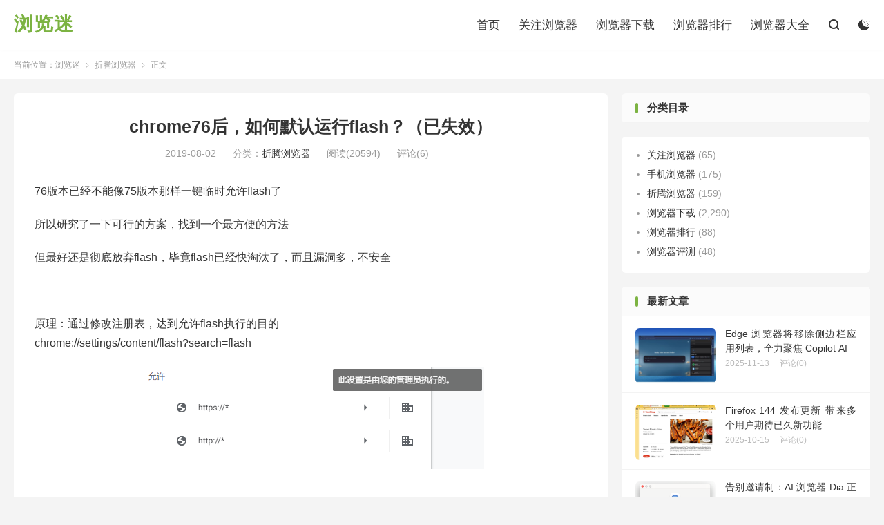

--- FILE ---
content_type: text/html; charset=UTF-8
request_url: https://liulanmi.com/zt/13311.html
body_size: 11183
content:
<!DOCTYPE HTML>
<html lang="zh-CN" >
<head>
<meta charset="UTF-8">
<meta http-equiv="X-UA-Compatible" content="IE=edge">
<meta name="viewport" content="width=device-width, initial-scale=1.0, user-scalable=0, minimum-scale=1.0, maximum-scale=1.0">
<meta name="apple-mobile-web-app-title" content="浏览迷">
<meta http-equiv="Cache-Control" content="no-siteapp">
<title>chrome76后，如何默认运行flash？（已失效）-浏览迷</title>
<meta name='robots' content='max-image-preview:large' />
	<style>img:is([sizes="auto" i], [sizes^="auto," i]) { contain-intrinsic-size: 3000px 1500px }</style>
	<link rel='stylesheet' id='wp-block-library-css' href='https://liulanmi.com/wp-includes/css/dist/block-library/style.min.css?ver=6.8.1' type='text/css' media='all' />
<style id='classic-theme-styles-inline-css' type='text/css'>
/*! This file is auto-generated */
.wp-block-button__link{color:#fff;background-color:#32373c;border-radius:9999px;box-shadow:none;text-decoration:none;padding:calc(.667em + 2px) calc(1.333em + 2px);font-size:1.125em}.wp-block-file__button{background:#32373c;color:#fff;text-decoration:none}
</style>
<style id='global-styles-inline-css' type='text/css'>
:root{--wp--preset--aspect-ratio--square: 1;--wp--preset--aspect-ratio--4-3: 4/3;--wp--preset--aspect-ratio--3-4: 3/4;--wp--preset--aspect-ratio--3-2: 3/2;--wp--preset--aspect-ratio--2-3: 2/3;--wp--preset--aspect-ratio--16-9: 16/9;--wp--preset--aspect-ratio--9-16: 9/16;--wp--preset--color--black: #000000;--wp--preset--color--cyan-bluish-gray: #abb8c3;--wp--preset--color--white: #ffffff;--wp--preset--color--pale-pink: #f78da7;--wp--preset--color--vivid-red: #cf2e2e;--wp--preset--color--luminous-vivid-orange: #ff6900;--wp--preset--color--luminous-vivid-amber: #fcb900;--wp--preset--color--light-green-cyan: #7bdcb5;--wp--preset--color--vivid-green-cyan: #00d084;--wp--preset--color--pale-cyan-blue: #8ed1fc;--wp--preset--color--vivid-cyan-blue: #0693e3;--wp--preset--color--vivid-purple: #9b51e0;--wp--preset--gradient--vivid-cyan-blue-to-vivid-purple: linear-gradient(135deg,rgba(6,147,227,1) 0%,rgb(155,81,224) 100%);--wp--preset--gradient--light-green-cyan-to-vivid-green-cyan: linear-gradient(135deg,rgb(122,220,180) 0%,rgb(0,208,130) 100%);--wp--preset--gradient--luminous-vivid-amber-to-luminous-vivid-orange: linear-gradient(135deg,rgba(252,185,0,1) 0%,rgba(255,105,0,1) 100%);--wp--preset--gradient--luminous-vivid-orange-to-vivid-red: linear-gradient(135deg,rgba(255,105,0,1) 0%,rgb(207,46,46) 100%);--wp--preset--gradient--very-light-gray-to-cyan-bluish-gray: linear-gradient(135deg,rgb(238,238,238) 0%,rgb(169,184,195) 100%);--wp--preset--gradient--cool-to-warm-spectrum: linear-gradient(135deg,rgb(74,234,220) 0%,rgb(151,120,209) 20%,rgb(207,42,186) 40%,rgb(238,44,130) 60%,rgb(251,105,98) 80%,rgb(254,248,76) 100%);--wp--preset--gradient--blush-light-purple: linear-gradient(135deg,rgb(255,206,236) 0%,rgb(152,150,240) 100%);--wp--preset--gradient--blush-bordeaux: linear-gradient(135deg,rgb(254,205,165) 0%,rgb(254,45,45) 50%,rgb(107,0,62) 100%);--wp--preset--gradient--luminous-dusk: linear-gradient(135deg,rgb(255,203,112) 0%,rgb(199,81,192) 50%,rgb(65,88,208) 100%);--wp--preset--gradient--pale-ocean: linear-gradient(135deg,rgb(255,245,203) 0%,rgb(182,227,212) 50%,rgb(51,167,181) 100%);--wp--preset--gradient--electric-grass: linear-gradient(135deg,rgb(202,248,128) 0%,rgb(113,206,126) 100%);--wp--preset--gradient--midnight: linear-gradient(135deg,rgb(2,3,129) 0%,rgb(40,116,252) 100%);--wp--preset--font-size--small: 13px;--wp--preset--font-size--medium: 20px;--wp--preset--font-size--large: 36px;--wp--preset--font-size--x-large: 42px;--wp--preset--spacing--20: 0.44rem;--wp--preset--spacing--30: 0.67rem;--wp--preset--spacing--40: 1rem;--wp--preset--spacing--50: 1.5rem;--wp--preset--spacing--60: 2.25rem;--wp--preset--spacing--70: 3.38rem;--wp--preset--spacing--80: 5.06rem;--wp--preset--shadow--natural: 6px 6px 9px rgba(0, 0, 0, 0.2);--wp--preset--shadow--deep: 12px 12px 50px rgba(0, 0, 0, 0.4);--wp--preset--shadow--sharp: 6px 6px 0px rgba(0, 0, 0, 0.2);--wp--preset--shadow--outlined: 6px 6px 0px -3px rgba(255, 255, 255, 1), 6px 6px rgba(0, 0, 0, 1);--wp--preset--shadow--crisp: 6px 6px 0px rgba(0, 0, 0, 1);}:where(.is-layout-flex){gap: 0.5em;}:where(.is-layout-grid){gap: 0.5em;}body .is-layout-flex{display: flex;}.is-layout-flex{flex-wrap: wrap;align-items: center;}.is-layout-flex > :is(*, div){margin: 0;}body .is-layout-grid{display: grid;}.is-layout-grid > :is(*, div){margin: 0;}:where(.wp-block-columns.is-layout-flex){gap: 2em;}:where(.wp-block-columns.is-layout-grid){gap: 2em;}:where(.wp-block-post-template.is-layout-flex){gap: 1.25em;}:where(.wp-block-post-template.is-layout-grid){gap: 1.25em;}.has-black-color{color: var(--wp--preset--color--black) !important;}.has-cyan-bluish-gray-color{color: var(--wp--preset--color--cyan-bluish-gray) !important;}.has-white-color{color: var(--wp--preset--color--white) !important;}.has-pale-pink-color{color: var(--wp--preset--color--pale-pink) !important;}.has-vivid-red-color{color: var(--wp--preset--color--vivid-red) !important;}.has-luminous-vivid-orange-color{color: var(--wp--preset--color--luminous-vivid-orange) !important;}.has-luminous-vivid-amber-color{color: var(--wp--preset--color--luminous-vivid-amber) !important;}.has-light-green-cyan-color{color: var(--wp--preset--color--light-green-cyan) !important;}.has-vivid-green-cyan-color{color: var(--wp--preset--color--vivid-green-cyan) !important;}.has-pale-cyan-blue-color{color: var(--wp--preset--color--pale-cyan-blue) !important;}.has-vivid-cyan-blue-color{color: var(--wp--preset--color--vivid-cyan-blue) !important;}.has-vivid-purple-color{color: var(--wp--preset--color--vivid-purple) !important;}.has-black-background-color{background-color: var(--wp--preset--color--black) !important;}.has-cyan-bluish-gray-background-color{background-color: var(--wp--preset--color--cyan-bluish-gray) !important;}.has-white-background-color{background-color: var(--wp--preset--color--white) !important;}.has-pale-pink-background-color{background-color: var(--wp--preset--color--pale-pink) !important;}.has-vivid-red-background-color{background-color: var(--wp--preset--color--vivid-red) !important;}.has-luminous-vivid-orange-background-color{background-color: var(--wp--preset--color--luminous-vivid-orange) !important;}.has-luminous-vivid-amber-background-color{background-color: var(--wp--preset--color--luminous-vivid-amber) !important;}.has-light-green-cyan-background-color{background-color: var(--wp--preset--color--light-green-cyan) !important;}.has-vivid-green-cyan-background-color{background-color: var(--wp--preset--color--vivid-green-cyan) !important;}.has-pale-cyan-blue-background-color{background-color: var(--wp--preset--color--pale-cyan-blue) !important;}.has-vivid-cyan-blue-background-color{background-color: var(--wp--preset--color--vivid-cyan-blue) !important;}.has-vivid-purple-background-color{background-color: var(--wp--preset--color--vivid-purple) !important;}.has-black-border-color{border-color: var(--wp--preset--color--black) !important;}.has-cyan-bluish-gray-border-color{border-color: var(--wp--preset--color--cyan-bluish-gray) !important;}.has-white-border-color{border-color: var(--wp--preset--color--white) !important;}.has-pale-pink-border-color{border-color: var(--wp--preset--color--pale-pink) !important;}.has-vivid-red-border-color{border-color: var(--wp--preset--color--vivid-red) !important;}.has-luminous-vivid-orange-border-color{border-color: var(--wp--preset--color--luminous-vivid-orange) !important;}.has-luminous-vivid-amber-border-color{border-color: var(--wp--preset--color--luminous-vivid-amber) !important;}.has-light-green-cyan-border-color{border-color: var(--wp--preset--color--light-green-cyan) !important;}.has-vivid-green-cyan-border-color{border-color: var(--wp--preset--color--vivid-green-cyan) !important;}.has-pale-cyan-blue-border-color{border-color: var(--wp--preset--color--pale-cyan-blue) !important;}.has-vivid-cyan-blue-border-color{border-color: var(--wp--preset--color--vivid-cyan-blue) !important;}.has-vivid-purple-border-color{border-color: var(--wp--preset--color--vivid-purple) !important;}.has-vivid-cyan-blue-to-vivid-purple-gradient-background{background: var(--wp--preset--gradient--vivid-cyan-blue-to-vivid-purple) !important;}.has-light-green-cyan-to-vivid-green-cyan-gradient-background{background: var(--wp--preset--gradient--light-green-cyan-to-vivid-green-cyan) !important;}.has-luminous-vivid-amber-to-luminous-vivid-orange-gradient-background{background: var(--wp--preset--gradient--luminous-vivid-amber-to-luminous-vivid-orange) !important;}.has-luminous-vivid-orange-to-vivid-red-gradient-background{background: var(--wp--preset--gradient--luminous-vivid-orange-to-vivid-red) !important;}.has-very-light-gray-to-cyan-bluish-gray-gradient-background{background: var(--wp--preset--gradient--very-light-gray-to-cyan-bluish-gray) !important;}.has-cool-to-warm-spectrum-gradient-background{background: var(--wp--preset--gradient--cool-to-warm-spectrum) !important;}.has-blush-light-purple-gradient-background{background: var(--wp--preset--gradient--blush-light-purple) !important;}.has-blush-bordeaux-gradient-background{background: var(--wp--preset--gradient--blush-bordeaux) !important;}.has-luminous-dusk-gradient-background{background: var(--wp--preset--gradient--luminous-dusk) !important;}.has-pale-ocean-gradient-background{background: var(--wp--preset--gradient--pale-ocean) !important;}.has-electric-grass-gradient-background{background: var(--wp--preset--gradient--electric-grass) !important;}.has-midnight-gradient-background{background: var(--wp--preset--gradient--midnight) !important;}.has-small-font-size{font-size: var(--wp--preset--font-size--small) !important;}.has-medium-font-size{font-size: var(--wp--preset--font-size--medium) !important;}.has-large-font-size{font-size: var(--wp--preset--font-size--large) !important;}.has-x-large-font-size{font-size: var(--wp--preset--font-size--x-large) !important;}
:where(.wp-block-post-template.is-layout-flex){gap: 1.25em;}:where(.wp-block-post-template.is-layout-grid){gap: 1.25em;}
:where(.wp-block-columns.is-layout-flex){gap: 2em;}:where(.wp-block-columns.is-layout-grid){gap: 2em;}
:root :where(.wp-block-pullquote){font-size: 1.5em;line-height: 1.6;}
</style>
<link rel='stylesheet' id='style-css' href='https://liulanmi.com/wp-content/themes/dux/style.css?ver=8.7' type='text/css' media='all' />
<script type="text/javascript" src="https://liulanmi.com/wp-content/themes/dux/assets/js/libs/jquery.min.js?ver=8.7" id="jquery-js"></script>
<link rel="https://api.w.org/" href="https://liulanmi.com/wp-json/" /><link rel="alternate" title="JSON" type="application/json" href="https://liulanmi.com/wp-json/wp/v2/posts/13311" /><link rel="canonical" href="https://liulanmi.com/zt/13311.html" />
<link rel="alternate" title="oEmbed (JSON)" type="application/json+oembed" href="https://liulanmi.com/wp-json/oembed/1.0/embed?url=https%3A%2F%2Fliulanmi.com%2Fzt%2F13311.html" />
<link rel="alternate" title="oEmbed (XML)" type="text/xml+oembed" href="https://liulanmi.com/wp-json/oembed/1.0/embed?url=https%3A%2F%2Fliulanmi.com%2Fzt%2F13311.html&#038;format=xml" />
<meta name="keywords" content="chrome,Flash,折腾浏览器">
<meta name="description" content="76版本已经不能像75版本那样一键临时允许flash了  所以研究了一下可行的方案，找到一个最方便的方法  但最好还是彻底放弃flash，毕竟flash已经快淘汰了，而且漏洞多，不安全  &nbsp;  原理：通过修改注册表，达到允许flash执行的目的 chrome://settings/content/flash?">
<meta property="og:type" content="acticle">
<meta property="og:site_name" content="浏览迷">
<meta property="og:title" content="chrome76后，如何默认运行flash？（已失效）">
<meta property="og:description" content="76版本已经不能像75版本那样一键临时允许flash了 所以研究了一下可行的方案，找到一个最方便的方法 但最好还是彻底放弃flash，毕竟flash已经快淘汰了，而且漏洞多，不安全 &nbsp; 原理：通过修改注册表，达到允许flash执行...">
<meta property="og:url" content="https://liulanmi.com/zt/13311.html">
<meta property="og:image" content="">
<style>.container{max-width:1313px}:root{--tb--main: #7CB342}</style><link rel="shortcut icon" href="https://liulanmi.com/favicon.ico">
</head>
<body class="wp-singular post-template-default single single-post postid-13311 single-format-standard wp-theme-dux home m-excerpt-cat m-excerpt-desc topbar-off comment-open site-layout-2 text-justify-on m-sidebar dark-on">
<header class="header">
	<div class="container">
		<div class="logo logo-text"><a href="https://liulanmi.com" title="浏览迷">浏览迷</a></div>				<ul class="site-nav site-navbar">
			<li><a href="https://liulanmi.com">首页</a></li>
<li><a href="https://liulanmi.com/category/news">关注浏览器</a></li>
<li><a href="https://liulanmi.com/category/dl">浏览器下载</a></li>
<li><a href="https://liulanmi.com/category/top">浏览器排行</a></li>
<li><a href="https://liulanmi.com/browser">浏览器大全</a></li>
							<li class="navto-search"><a href="javascript:;" class="search-show"><i class="tbfa">&#xe611;</i></a></li>
										<li class="sitedark" etap="darking"><i class="tbfa">&#xe6a0;</i><i class="tbfa">&#xe635;</i></li>
					</ul>
					</div>
</header>
	<div class="m-icon-nav">
		<i class="tbfa">&#xe612;</i>
		<i class="tbfa">&#xe606;</i>
	</div>
<div class="site-search">
	<div class="container">
		<form method="get" class="site-search-form" action="https://liulanmi.com/">
    <input class="search-input" name="s" type="text" placeholder="输入关键字" value="" required="required">
    <button class="search-btn" type="submit"><i class="tbfa">&#xe611;</i></button>
</form>	</div>
</div>
	<div class="breadcrumbs">
		<div class="container">当前位置：<a href="https://liulanmi.com">浏览迷</a> <small><i class="tbfa">&#xe87e;</i></small> <a href="https://liulanmi.com/category/zt">折腾浏览器</a> <small><i class="tbfa">&#xe87e;</i></small> 正文</div>
	</div>
<section class="container">
	<div class="content-wrap">
	<div class="content">
				<header class="article-header">
			<h1 class="article-title"><a href="https://liulanmi.com/zt/13311.html">chrome76后，如何默认运行flash？（已失效）</a></h1>
			<div class="article-meta">
				<span class="item">2019-08-02</span>												<span class="item">分类：<a href="https://liulanmi.com/category/zt" rel="category tag">折腾浏览器</a></span>
				<span class="item post-views">阅读(20594)</span>				<span class="item">评论(6)</span>				<span class="item"></span>
			</div>
		</header>
		<article class="article-content">
									<p>76版本已经不能像75版本那样一键临时允许flash了</p>
<p>所以研究了一下可行的方案，找到一个最方便的方法</p>
<p>但最好还是彻底放弃flash，毕竟flash已经快淘汰了，而且漏洞多，不安全</p>
<p>&nbsp;</p>
<p>原理：通过修改注册表，达到允许flash执行的目的<br />
chrome://settings/content/flash?search=flash</p>
<p><a href="https://liulanmi.com/zt/13311.html/attachment/444-4" rel="attachment wp-att-13317"><img fetchpriority="high" decoding="async" class="alignnone size-full wp-image-13317" src="https://liulanmi.com/wp-content/uploads/2019/08/444.png" alt="" width="501" height="148" /></a></p>
<p>&nbsp;</p>
<p><strong>启用方法</strong></p>
<p>保存下面代码，保存为“允许flash.reg”，双击运行</p>
<blockquote><p>Windows Registry Editor Version 5.00</p>
<p>[HKEY_LOCAL_MACHINE\SOFTWARE\Policies\Google\Chrome]</p>
<p>&#8220;AllowOutdatedPlugins&#8221;=dword:00000001</p>
<p>&#8220;RunAllFlashInAllowMode&#8221;=dword:00000001</p>
<p>&#8220;DefaultPluginsSetting&#8221;=dword:00000001</p>
<p>[HKEY_LOCAL_MACHINE\SOFTWARE\Policies\Google\Chrome\PluginsAllowedForUrls]</p>
<p>&#8220;1&#8221;=&#8221;https://*&#8221;</p>
<p>&#8220;2&#8221;=&#8221;http://*&#8221;</p></blockquote>
<p>&nbsp;</p>
<p><strong>恢复方法</strong></p>
<blockquote><p>Windows+R键，打开运行窗口，输入regedit，点击“确定”，打开注册表编辑器，找到 [HKEY_LOCAL_MACHINE\SOFTWARE\Policies\Google]</p>
<p>删除“Google”这个文件夹，即可恢复默认询问Flash模式。</p></blockquote>
<p>&nbsp;</p>
<p>测试网址：<a rel="nofollow" href="http://www.4399.com/flash/123226_4.htm" target="_blank" rel="noopener">flash小游戏</a></p>
<p>相关链接：<a rel="nofollow" href="https://pan.baidu.com/s/1NvdAxa__GdAZyI2e-sSb2Q" target="_blank" rel="noopener">https://pan.baidu.com/s/1NvdAxa__GdAZyI2e-sSb2Q</a> 提取码：0WK9</p>
<p>&nbsp;</p>
					</article>
						            <div class="post-actions">
            	<a href="javascript:;" etap="like" class="post-like action action-like" data-pid="13311"><i class="tbfa">&#xe64c;</i>赞(<span>69</span>)</a>            	            	            </div>
        		<div class="post-copyright">未经允许不得转载：<a href="https://liulanmi.com">浏览迷</a> &raquo; <a href="https://liulanmi.com/zt/13311.html">chrome76后，如何默认运行flash？（已失效）</a></div>		
		<div class="shares"><dfn>分享到</dfn><a href="javascript:;" data-url="https://liulanmi.com/zt/13311.html" class="share-weixin" title="分享到微信"><i class="tbfa">&#xe61e;</i></a><a etap="share" data-share="weibo" class="share-tsina" title="分享到微博"><i class="tbfa">&#xe645;</i></a><a etap="share" data-share="qq" class="share-sqq" title="分享到QQ好友"><i class="tbfa">&#xe60f;</i></a><a etap="share" data-share="qzone" class="share-qzone" title="分享到QQ空间"><i class="tbfa">&#xe600;</i></a><a etap="share" data-share="line" class="share-line" title="分享到Line"><i class="tbfa">&#xe6fb;</i></a><a etap="share" data-share="twitter" class="share-twitter" title="分享到Twitter"><i class="tbfa">&#xe902;</i></a><a etap="share" data-share="facebook" class="share-facebook" title="分享到Facebook"><i class="tbfa">&#xe725;</i></a><a etap="share" data-share="telegram" class="share-telegram" title="分享到Telegram"><i class="tbfa">&#xe9ac;</i></a><a etap="share" data-share="skype" class="share-skype" title="分享到Skype"><i class="tbfa">&#xe87d;</i></a></div>
		<div class="article-tags"><a href="https://liulanmi.com/tag/chrome" rel="tag">chrome</a><a href="https://liulanmi.com/tag/flash" rel="tag">Flash</a></div>
		
		
		            <nav class="article-nav">
                <span class="article-nav-prev">上一篇<br><a href="https://liulanmi.com/zt/13294.html" rel="prev">如何恢复谷歌Chrome 76地址栏隐藏的HTTPS和WWW标记？</a></span>
                <span class="article-nav-next">下一篇<br><a href="https://liulanmi.com/zt/13330.html" rel="next">Chrome Canary新版：可强制任意网页进入Dark模式</a></span>
            </nav>
        
				<div class="relates relates-imagetext"><div class="title"><h3>相关推荐</h3></div><ul><li><a href="https://liulanmi.com/news/14574.html"><img data-src="https://liulanmi.com/wp-content/uploads/2025/08/813.jpg" alt="Perplexity 向谷歌 Chrome 提出 345 亿美元收购要约-浏览迷" src="https://liulanmi.com/wp-content/themes/dux/assets/img/thumbnail.png" class="thumb"></a><a href="https://liulanmi.com/news/14574.html">Perplexity 向谷歌 Chrome 提出 345 亿美元收购要约</a></li><li><a href="https://liulanmi.com/news/14571.html"><img data-src="https://liulanmi.com/wp-content/uploads/2025/08/edge-1024x576.webp" alt="微软新套路！频繁使用Chrome触发：推荐固定Edge到任务栏-浏览迷" src="https://liulanmi.com/wp-content/themes/dux/assets/img/thumbnail.png" class="thumb"></a><a href="https://liulanmi.com/news/14571.html">微软新套路！频繁使用Chrome触发：推荐固定Edge到任务栏</a></li><li><a href="https://liulanmi.com/news/14556.html"><img data-src="https://liulanmi.com/wp-content/uploads/2025/07/909.png" alt="Chrome 139 将终止对 macOS 11 Big Sur 的支持-浏览迷" src="https://liulanmi.com/wp-content/themes/dux/assets/img/thumbnail.png" class="thumb"></a><a href="https://liulanmi.com/news/14556.html">Chrome 139 将终止对 macOS 11 Big Sur 的支持</a></li><li><a href="https://liulanmi.com/news/14507.html"><img data-src="https://liulanmi.com/wp-content/uploads/2025/04/0427.avif" alt=" Chrome 浏览器价值几何？DuckDuckGo 给出 500 亿美元粗略估计-浏览迷" src="https://liulanmi.com/wp-content/themes/dux/assets/img/thumbnail.png" class="thumb"></a><a href="https://liulanmi.com/news/14507.html"> Chrome 浏览器价值几何？DuckDuckGo 给出 500 亿美元粗略估计</a></li></ul></div>				<div class="title" id="comments">
	<h3>评论 <b>6</b></h3>
</div>
<div id="respond" class="no_webshot">
	
		<form action="https://liulanmi.com/wp-comments-post.php" method="post" id="commentform">
			<div class="comt">
				<div class="comt-title">
					<img alt='' data-src='https://secure.gravatar.com/avatar/?s=50&#038;d=mystery' srcset='https://secure.gravatar.com/avatar/?s=100&#038;d=mystery 2x' class='avatar avatar-50 photo avatar-default' height='50' width='50' decoding='async'/>					<p><a rel="nofollow" id="cancel-comment-reply-link" href="javascript:;">取消</a></p>
				</div>
				<div class="comt-box">
					<textarea placeholder="走过路过，不要错过～" class="input-block-level comt-area" name="comment" id="comment" cols="100%" rows="3" tabindex="1" onkeydown="if(event.ctrlKey&amp;&amp;event.keyCode==13){document.getElementById('submit').click();return false};"></textarea>
					<div class="comt-ctrl">
						<div class="comt-tips"><input type='hidden' name='comment_post_ID' value='13311' id='comment_post_ID' />
<input type='hidden' name='comment_parent' id='comment_parent' value='0' />
<p style="display: none;"><input type="hidden" id="akismet_comment_nonce" name="akismet_comment_nonce" value="5790ff0dde" /></p><label for="comment_mail_notify" class="checkbox inline hide" style="padding-top:0"><input type="checkbox" name="comment_mail_notify" id="comment_mail_notify" value="comment_mail_notify" checked="checked"/>有人回复时邮件通知我</label><p style="display: none !important;" class="akismet-fields-container" data-prefix="ak_"><label>&#916;<textarea name="ak_hp_textarea" cols="45" rows="8" maxlength="100"></textarea></label><input type="hidden" id="ak_js_1" name="ak_js" value="214"/><script>document.getElementById( "ak_js_1" ).setAttribute( "value", ( new Date() ).getTime() );</script></p></div>
						<button type="submit" name="submit" id="submit" tabindex="5">提交评论</button>
						<!-- <span data-type="comment-insert-smilie" class="muted comt-smilie"><i class="icon-thumbs-up icon12"></i> 表情</span> -->
					</div>
				</div>

															<div class="comt-comterinfo" id="comment-author-info" >
							<ul>
								<li><input class="ipt" type="text" name="author" id="author" value="" tabindex="2" placeholder="昵称(必填)"></li>
								<li><input class="ipt" type="text" name="email" id="email" value="" tabindex="3" placeholder="邮箱(必填)"></li>
								<li><input class="ipt" type="text" name="url" id="url" value="" tabindex="4" placeholder="网址"></li>
							</ul>
						</div>
												</div>

		</form>
	</div>
	<div id="postcomments">
		<ol class="commentlist">
			<li class="comment even thread-even depth-1" id="comment-5135"><span class="comt-f">#1</span><div class="comt-avatar"><img alt='' data-src='https://secure.gravatar.com/avatar/f448f826868d5c9f670e1f5238c8cc2fb931d0917686fe217150f472550d2a4d?s=50&#038;d=mystery' srcset='https://secure.gravatar.com/avatar/f448f826868d5c9f670e1f5238c8cc2fb931d0917686fe217150f472550d2a4d?s=100&#038;d=mystery 2x' class='avatar avatar-50 photo' height='50' width='50' decoding='async'/></div><div class="comt-main" id="div-comment-5135"><div class='wp-useragent'> <img src='https://liulanmi.com/wp-content/plugins/wp-useragent/img/16/net/null.png' title='Unknown ' style="border:0px;vertical-align:middle;" alt='Unknown ' height='16' width='16'> Unknown   <img src='https://liulanmi.com/wp-content/plugins/wp-useragent/img/16/os/null.png' title='Unknown' style="border:0px;vertical-align:middle;" alt='Unknown' height='16' width='16'> Unknown</div><p>以后不能点击运行一次了吗？</p>
<div class="comt-meta"><span class="comt-author">冷月葬花魂</span>7年前 (2019-08-03)<a rel="nofollow" class="comment-reply-link" href="https://liulanmi.com/zt/13311.html?replytocom=5135#respond" data-commentid="5135" data-postid="13311" data-belowelement="div-comment-5135" data-respondelement="respond" data-replyto="回复给 冷月葬花魂" aria-label="回复给 冷月葬花魂">回复</a></div></div><ul class="children">
<li class="comment byuser comment-author-admin bypostauthor odd alt depth-2" id="comment-5136"><div class="comt-avatar"><img alt='' data-src='https://secure.gravatar.com/avatar/d83f87ee64b08d65e09b528072eadaad44f1d4782bf6a6bf855759849de281b0?s=50&#038;d=mystery' srcset='https://secure.gravatar.com/avatar/d83f87ee64b08d65e09b528072eadaad44f1d4782bf6a6bf855759849de281b0?s=100&#038;d=mystery 2x' class='avatar avatar-50 photo' height='50' width='50' decoding='async'/></div><div class="comt-main" id="div-comment-5136"><div class='wp-useragent'> <img src='https://liulanmi.com/wp-content/plugins/wp-useragent/img/16/net/null.png' title='Unknown ' style="border:0px;vertical-align:middle;" alt='Unknown ' height='16' width='16'> Unknown   <img src='https://liulanmi.com/wp-content/plugins/wp-useragent/img/16/os/null.png' title='Unknown' style="border:0px;vertical-align:middle;" alt='Unknown' height='16' width='16'> Unknown</div><p>76版本允许flash的操作比75版本麻烦了。需要先设置允许此网站的flash。然后每次打开网站都要点拦截图标，再点仅这一次允许运行flash</p>
<div class="comt-meta"><span class="comt-author">狐狸</span>7年前 (2019-08-04)<a rel="nofollow" class="comment-reply-link" href="https://liulanmi.com/zt/13311.html?replytocom=5136#respond" data-commentid="5136" data-postid="13311" data-belowelement="div-comment-5136" data-respondelement="respond" data-replyto="回复给 狐狸" aria-label="回复给 狐狸">回复</a></div></div></li><!-- #comment-## -->
</ul><!-- .children -->
</li><!-- #comment-## -->
<li class="comment even thread-odd thread-alt depth-1" id="comment-5137"><span class="comt-f">#2</span><div class="comt-avatar"><img alt='' data-src='https://secure.gravatar.com/avatar/a31034cb22d68f4599981ce53b41daf3d99ea0ca8dcb334a6b3c900dbaa95cb2?s=50&#038;d=mystery' srcset='https://secure.gravatar.com/avatar/a31034cb22d68f4599981ce53b41daf3d99ea0ca8dcb334a6b3c900dbaa95cb2?s=100&#038;d=mystery 2x' class='avatar avatar-50 photo' height='50' width='50' decoding='async'/></div><div class="comt-main" id="div-comment-5137"><div class='wp-useragent'> <img src='https://liulanmi.com/wp-content/plugins/wp-useragent/img/16/net/null.png' title='Unknown ' style="border:0px;vertical-align:middle;" alt='Unknown ' height='16' width='16'> Unknown   <img src='https://liulanmi.com/wp-content/plugins/wp-useragent/img/16/os/null.png' title='Unknown' style="border:0px;vertical-align:middle;" alt='Unknown' height='16' width='16'> Unknown</div><p>貌似我已有半年不用flash了，一直默认设置，没什么不爽的</p>
<div class="comt-meta"><span class="comt-author">花花猫</span>7年前 (2019-08-05)<a rel="nofollow" class="comment-reply-link" href="https://liulanmi.com/zt/13311.html?replytocom=5137#respond" data-commentid="5137" data-postid="13311" data-belowelement="div-comment-5137" data-respondelement="respond" data-replyto="回复给 花花猫" aria-label="回复给 花花猫">回复</a></div></div></li><!-- #comment-## -->
<li class="comment odd alt thread-even depth-1" id="comment-5138"><span class="comt-f">#3</span><div class="comt-avatar"><img alt='' data-src='https://secure.gravatar.com/avatar/0f3383e414db651ff84372434ba9333c800a8896862127d6023ecff206066cc3?s=50&#038;d=mystery' srcset='https://secure.gravatar.com/avatar/0f3383e414db651ff84372434ba9333c800a8896862127d6023ecff206066cc3?s=100&#038;d=mystery 2x' class='avatar avatar-50 photo' height='50' width='50' decoding='async'/></div><div class="comt-main" id="div-comment-5138"><div class='wp-useragent'> <img src='https://liulanmi.com/wp-content/plugins/wp-useragent/img/16/net/null.png' title='Unknown ' style="border:0px;vertical-align:middle;" alt='Unknown ' height='16' width='16'> Unknown   <img src='https://liulanmi.com/wp-content/plugins/wp-useragent/img/16/os/null.png' title='Unknown' style="border:0px;vertical-align:middle;" alt='Unknown' height='16' width='16'> Unknown</div><p>这样设置后会出现  浏览器被qq.com管理</p>
<div class="comt-meta"><span class="comt-author">暮色</span>6年前 (2019-10-08)<a rel="nofollow" class="comment-reply-link" href="https://liulanmi.com/zt/13311.html?replytocom=5138#respond" data-commentid="5138" data-postid="13311" data-belowelement="div-comment-5138" data-respondelement="respond" data-replyto="回复给 暮色" aria-label="回复给 暮色">回复</a></div></div></li><!-- #comment-## -->
<li class="comment even thread-odd thread-alt depth-1" id="comment-5139"><span class="comt-f">#4</span><div class="comt-avatar"><img alt='' data-src='https://secure.gravatar.com/avatar/9165cc710a9221a945b437668ee907dc1b0350f601f69d15028877cd63073bdf?s=50&#038;d=mystery' srcset='https://secure.gravatar.com/avatar/9165cc710a9221a945b437668ee907dc1b0350f601f69d15028877cd63073bdf?s=100&#038;d=mystery 2x' class='avatar avatar-50 photo' height='50' width='50' decoding='async'/></div><div class="comt-main" id="div-comment-5139"><div class='wp-useragent'> <img src='https://liulanmi.com/wp-content/plugins/wp-useragent/img/16/net/null.png' title='Unknown ' style="border:0px;vertical-align:middle;" alt='Unknown ' height='16' width='16'> Unknown   <img src='https://liulanmi.com/wp-content/plugins/wp-useragent/img/16/os/null.png' title='Unknown' style="border:0px;vertical-align:middle;" alt='Unknown' height='16' width='16'> Unknown</div><p>大佬,貌似没有生效啊..添加了注册表,还是屏蔽状态</p>
<div class="comt-meta"><span class="comt-author">xman</span>6年前 (2019-10-17)<a rel="nofollow" class="comment-reply-link" href="https://liulanmi.com/zt/13311.html?replytocom=5139#respond" data-commentid="5139" data-postid="13311" data-belowelement="div-comment-5139" data-respondelement="respond" data-replyto="回复给 xman" aria-label="回复给 xman">回复</a></div></div><ul class="children">
<li class="comment byuser comment-author-admin bypostauthor odd alt depth-2" id="comment-5140"><div class="comt-avatar"><img alt='' data-src='https://secure.gravatar.com/avatar/d83f87ee64b08d65e09b528072eadaad44f1d4782bf6a6bf855759849de281b0?s=50&#038;d=mystery' srcset='https://secure.gravatar.com/avatar/d83f87ee64b08d65e09b528072eadaad44f1d4782bf6a6bf855759849de281b0?s=100&#038;d=mystery 2x' class='avatar avatar-50 photo' height='50' width='50' decoding='async'/></div><div class="comt-main" id="div-comment-5140"><div class='wp-useragent'> <img src='https://liulanmi.com/wp-content/plugins/wp-useragent/img/16/net/null.png' title='Unknown ' style="border:0px;vertical-align:middle;" alt='Unknown ' height='16' width='16'> Unknown   <img src='https://liulanmi.com/wp-content/plugins/wp-useragent/img/16/os/null.png' title='Unknown' style="border:0px;vertical-align:middle;" alt='Unknown' height='16' width='16'> Unknown</div><p>不行了，估计以后也没办法了</p>
<div class="comt-meta"><span class="comt-author">狐狸</span>6年前 (2019-10-20)<a rel="nofollow" class="comment-reply-link" href="https://liulanmi.com/zt/13311.html?replytocom=5140#respond" data-commentid="5140" data-postid="13311" data-belowelement="div-comment-5140" data-respondelement="respond" data-replyto="回复给 狐狸" aria-label="回复给 狐狸">回复</a></div></div></li><!-- #comment-## -->
</ul><!-- .children -->
</li><!-- #comment-## -->
		</ol>
		<div class="pagenav">
					</div>
	</div>
	</div>
	</div>
	<div class="sidebar">
	<div class="widget widget_block">
<div class="wp-block-columns is-layout-flex wp-container-core-columns-is-layout-9d6595d7 wp-block-columns-is-layout-flex">
<div class="wp-block-column is-layout-flow wp-block-column-is-layout-flow" style="flex-basis:100%"><div class="widget widget_block widget_categories -roll-bottom"></div>
<h3>分类目录</h3>
</div>
</div>
</div><div class="widget widget_block widget_categories"><ul class="wp-block-categories-list wp-block-categories">	<li class="cat-item cat-item-1"><a href="https://liulanmi.com/category/news">关注浏览器</a> (65)
</li>
	<li class="cat-item cat-item-3"><a href="https://liulanmi.com/category/mb">手机浏览器</a> (175)
</li>
	<li class="cat-item cat-item-4"><a href="https://liulanmi.com/category/zt">折腾浏览器</a> (159)
</li>
	<li class="cat-item cat-item-5"><a href="https://liulanmi.com/category/dl">浏览器下载</a> (2,290)
</li>
	<li class="cat-item cat-item-6"><a href="https://liulanmi.com/category/top">浏览器排行</a> (88)
</li>
	<li class="cat-item cat-item-7"><a href="https://liulanmi.com/category/test">浏览器评测</a> (48)
</li>
</ul></div><div class="widget widget_ui_posts"><h3>最新文章</h3><ul><li><a href="https://liulanmi.com/news/14590.html"><span class="thumbnail"><img data-src="https://liulanmi.com/wp-content/uploads/2025/11/0101-1024x683.jpg" alt="Edge 浏览器将移除侧边栏应用列表，全力聚焦 Copilot AI-浏览迷" src="https://liulanmi.com/wp-content/themes/dux/assets/img/thumbnail.png" class="thumb"></span><span class="text">Edge 浏览器将移除侧边栏应用列表，全力聚焦 Copilot AI</span><span class="muted">2025-11-13</span><span class="muted">评论(0)</span></a></li><li><a href="https://liulanmi.com/dl/14584.html"><span class="thumbnail"><img data-src="https://liulanmi.com/wp-content/uploads/2025/10/image-1.png" alt="Firefox 144 发布更新  带来多个用户期待已久新功能-浏览迷" src="https://liulanmi.com/wp-content/themes/dux/assets/img/thumbnail.png" class="thumb"></span><span class="text">Firefox 144 发布更新  带来多个用户期待已久新功能</span><span class="muted">2025-10-15</span><span class="muted">评论(0)</span></a></li><li><a href="https://liulanmi.com/dl/14579.html"><span class="thumbnail"><img data-src="https://liulanmi.com/wp-content/uploads/2025/10/ScreenShot_2025-10-09_101442_278.png" alt="告别邀请制：AI 浏览器 Dia 正式登陆苹果 macOS 平台-浏览迷" src="https://liulanmi.com/wp-content/themes/dux/assets/img/thumbnail.png" class="thumb"></span><span class="text">告别邀请制：AI 浏览器 Dia 正式登陆苹果 macOS 平台</span><span class="muted">2025-10-09</span><span class="muted">评论(0)</span></a></li><li><a href="https://liulanmi.com/news/14574.html"><span class="thumbnail"><img data-src="https://liulanmi.com/wp-content/uploads/2025/08/813.jpg" alt="Perplexity 向谷歌 Chrome 提出 345 亿美元收购要约-浏览迷" src="https://liulanmi.com/wp-content/themes/dux/assets/img/thumbnail.png" class="thumb"></span><span class="text">Perplexity 向谷歌 Chrome 提出 345 亿美元收购要约</span><span class="muted">2025-08-13</span><span class="muted">评论(1)</span></a></li><li><a href="https://liulanmi.com/news/14571.html"><span class="thumbnail"><img data-src="https://liulanmi.com/wp-content/uploads/2025/08/edge-1024x576.webp" alt="微软新套路！频繁使用Chrome触发：推荐固定Edge到任务栏-浏览迷" src="https://liulanmi.com/wp-content/themes/dux/assets/img/thumbnail.png" class="thumb"></span><span class="text">微软新套路！频繁使用Chrome触发：推荐固定Edge到任务栏</span><span class="muted">2025-08-12</span><span class="muted">评论(0)</span></a></li></ul></div><div class="widget widget_ui_comments"><h3>最新评论</h3><ul><li><a href="https://liulanmi.com/dl/14542.html#comment-133236" title="Centbrowser百分浏览器5.2.1168.54 测试版发布上的评论"><img alt='' data-src='https://secure.gravatar.com/avatar/f1059dea11d8285413da6da284e20db13dab9c556a8275902b232a66755e376e?s=50&#038;d=mystery' srcset='https://secure.gravatar.com/avatar/f1059dea11d8285413da6da284e20db13dab9c556a8275902b232a66755e376e?s=100&#038;d=mystery 2x' class='avatar avatar-50 photo' height='50' width='50' decoding='async'/> <strong>rd</strong> 2个月前 (11-06)说：<br>最新Chromium版本都142了，哎</a></li><li><a href="https://liulanmi.com/top/14477.html#comment-131648" title="2025 年 3 月浏览器排行榜：Chrome 稳居第一、Safari 第二、Edge 第三上的评论"><img alt='' data-src='https://secure.gravatar.com/avatar/f089cadde165421ebc2d83623fdf213b273fab9c46bfd1d112ef40822493b71a?s=50&#038;d=mystery' srcset='https://secure.gravatar.com/avatar/f089cadde165421ebc2d83623fdf213b273fab9c46bfd1d112ef40822493b71a?s=100&#038;d=mystery 2x' class='avatar avatar-50 photo' height='50' width='50' decoding='async'/> <strong>test</strong> 3个月前 (10-12)说：<br>测试</a></li><li><a href="https://liulanmi.com/top/14477.html#comment-131511" title="2025 年 3 月浏览器排行榜：Chrome 稳居第一、Safari 第二、Edge 第三上的评论"><img alt='' data-src='https://secure.gravatar.com/avatar/849c4bd33c73e9aa8c0d5227a2fe861d11eeaea387fc75460346b01462448555?s=50&#038;d=mystery' srcset='https://secure.gravatar.com/avatar/849c4bd33c73e9aa8c0d5227a2fe861d11eeaea387fc75460346b01462448555?s=100&#038;d=mystery 2x' class='avatar avatar-50 photo' height='50' width='50' decoding='async'/> <strong>cnmcnm</strong> 3个月前 (10-10)说：<br>感覺現在是Opera 好用，之前一直用chrome不知從什麼時候開始，變成看所有網站影片動不動就只出聲音，黑畫面。換了Brave和edge也不行，直到用了Opera才行。</a></li><li><a href="https://liulanmi.com/dl/14545.html#comment-129577" title="Dia 浏览器现已支持侧边栏上的评论"><img alt='' data-src='https://secure.gravatar.com/avatar/90c8e0d908fed851f8731ac1a1b766ebee97eacf155b6d04076d2cf9654baf73?s=50&#038;d=mystery' srcset='https://secure.gravatar.com/avatar/90c8e0d908fed851f8731ac1a1b766ebee97eacf155b6d04076d2cf9654baf73?s=100&#038;d=mystery 2x' class='avatar avatar-50 photo' height='50' width='50' decoding='async'/> <strong>QODER</strong> 4个月前 (09-18)说：<br>我就是用的zen browser</a></li><li><a href="https://liulanmi.com/dl/14542.html#comment-129415" title="Centbrowser百分浏览器5.2.1168.54 测试版发布上的评论"><img alt='' data-src='https://secure.gravatar.com/avatar/518559c6c05d72bad54dccae0c9fba22d73d1ac25b31f87edb6ee9da5d443ded?s=50&#038;d=mystery' srcset='https://secure.gravatar.com/avatar/518559c6c05d72bad54dccae0c9fba22d73d1ac25b31f87edb6ee9da5d443ded?s=100&#038;d=mystery 2x' class='avatar avatar-50 photo' height='50' width='50' decoding='async'/> <strong>PG电子游戏爆分技巧</strong> 4个月前 (09-15)说：<br>pg电子游戏爆分，0600.win麻将胡了爆2万倍游戏攻略!</a></li><li><a href="https://liulanmi.com/news/14574.html#comment-127616" title="Perplexity 向谷歌 Chrome 提出 345 亿美元收购要约上的评论"><img alt='' data-src='https://secure.gravatar.com/avatar/c98aacfa70d99aa0fe165ad01f3e2b5ab58cb59467b2181277c74ddae772918d?s=50&#038;d=mystery' srcset='https://secure.gravatar.com/avatar/c98aacfa70d99aa0fe165ad01f3e2b5ab58cb59467b2181277c74ddae772918d?s=100&#038;d=mystery 2x' class='avatar avatar-50 photo' height='50' width='50' decoding='async'/> <strong>坤派气功</strong> 5个月前 (08-20)说：<br>看看尾巴</a></li><li><a href="https://liulanmi.com/dl/14559.html#comment-127136" title="Firefox 141 稳定版发布：AI 智能分组标签页，Win10 / Win11 上首次支持 WebGPU 技术上的评论"><img alt='' data-src='https://secure.gravatar.com/avatar/f110b2a2f3afb92792bfa3c8f311e231c7cdba329ced70c938b8ce5c962f2c04?s=50&#038;d=mystery' srcset='https://secure.gravatar.com/avatar/f110b2a2f3afb92792bfa3c8f311e231c7cdba329ced70c938b8ce5c962f2c04?s=100&#038;d=mystery 2x' class='avatar avatar-50 photo' height='50' width='50' decoding='async'/> <strong>选择困难</strong> 5个月前 (08-12)说：<br>路过哟</a></li><li><a href="https://liulanmi.com/news/14567.html#comment-126929" title="Firefox官方网站从Mozilla.org迁移到Firefox.com上的评论"><img alt='' data-src='https://secure.gravatar.com/avatar/f68a349b5ed00074f2fa9b2f109adebc680e928a91231707e15014300fbe6e26?s=50&#038;d=mystery' srcset='https://secure.gravatar.com/avatar/f68a349b5ed00074f2fa9b2f109adebc680e928a91231707e15014300fbe6e26?s=100&#038;d=mystery 2x' class='avatar avatar-50 photo' height='50' width='50' decoding='async'/> <strong>浏览迷</strong> 5个月前 (08-09)说：<br>好</a></li></ul></div></div></section>

<footer class="footer">
	<div class="container">
						<p>&copy; 2007-2026 &nbsp; <a href="https://liulanmi.com">浏览迷</a> &nbsp; <a href="https://liulanmi.com/sitemap.xml">网站地图</a> <a href="https://liulanmi.com/about">关于我们</a> 京ICP备11028650号
</p>
				<script>
var _hmt = _hmt || [];
(function() {
  var hm = document.createElement("script");
  hm.src = "https://hm.baidu.com/hm.js?1127e7f935d95a2e5bdfd516895d4602";
  var s = document.getElementsByTagName("script")[0]; 
  s.parentNode.insertBefore(hm, s);
})();
</script>	</div>
</footer>
<div class="karbar karbar-rb"><ul><li class="karbar-totop"><a rel="nofollow" href="javascript:(TBUI.scrollTo());"><i class="tbfa">&#xe613;</i><span>回顶部</span></a></li></ul></div>
<script>window.TBUI={"www":"https:\/\/liulanmi.com","uri":"https:\/\/liulanmi.com\/wp-content\/themes\/dux","ajaxurl":"https:\/\/liulanmi.com\/wp-admin\/admin-ajax.php","ver":"8.7","roll":"1 2","copyoff":0,"ajaxpager":"3","fullimage":"1","captcha":0,"captcha_comment":1,"table_scroll_m":1,"table_scroll_w":"800","pre_color":1,"pre_copy":1,"turnstile_key":""}</script>
<script type="speculationrules">
{"prefetch":[{"source":"document","where":{"and":[{"href_matches":"\/*"},{"not":{"href_matches":["\/wp-*.php","\/wp-admin\/*","\/wp-content\/uploads\/*","\/wp-content\/*","\/wp-content\/plugins\/*","\/wp-content\/themes\/dux\/*","\/*\\?(.+)"]}},{"not":{"selector_matches":"a[rel~=\"nofollow\"]"}},{"not":{"selector_matches":".no-prefetch, .no-prefetch a"}}]},"eagerness":"conservative"}]}
</script>
<style id='core-block-supports-inline-css' type='text/css'>
.wp-container-core-columns-is-layout-9d6595d7{flex-wrap:nowrap;}
</style>
<script type="text/javascript" src="https://liulanmi.com/wp-content/themes/dux/assets/js/loader.js?ver=8.7" id="loader-js"></script>
<script defer type="text/javascript" src="https://liulanmi.com/wp-content/plugins/akismet/_inc/akismet-frontend.js?ver=1762970938" id="akismet-frontend-js"></script>
</body>
</html>